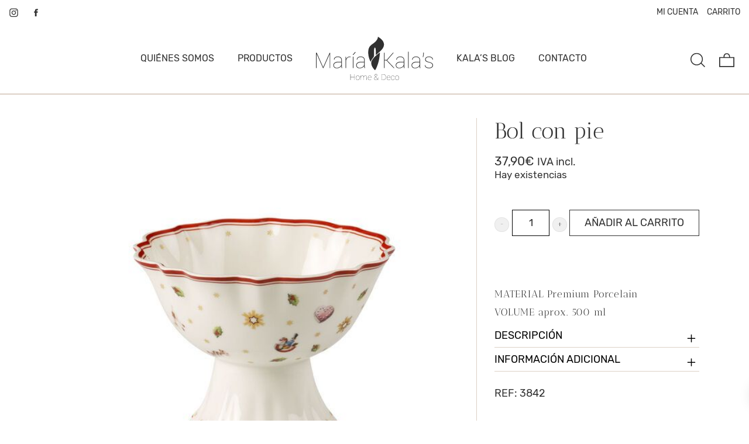

--- FILE ---
content_type: text/css
request_url: https://www.mariakalas.com/wp-content/uploads/sites/77/custom.css?ver=1.0.2.1767285685
body_size: 3586
content:
body{background-color:#FFFFFF!important;background-image:none;background-image:none;background-image:none;background-size:cover;background-repeat:no-repeat;background-position:center top}.text-main-1,.web-text.text-main-1 a{color:#303030!important}.bg-main-1{background-color:#303030!important}.border-main-1{border-color:#303030!important}.text-main-2,.web-text.text-main-2 a{color:#dcd0c5!important}.bg-main-2{background-color:#dcd0c5!important}.border-main-2{border-color:#dcd0c5!important}.text-main-3,.web-text.text-main-3 a{color:#6b8a84!important}.bg-main-3{background-color:#6b8a84!important}.border-main-3{border-color:#6b8a84!important}.text-main-4,.web-text.text-main-4 a{color:#918376!important}.bg-main-4{background-color:#918376!important}.border-main-4{border-color:#918376!important}.text-main-5,.web-text.text-main-5 a{color:#f2eae8!important}.bg-main-5{background-color:#f2eae8!important}.border-main-5{border-color:#f2eae8!important}.text-main-6,.web-text.text-main-6 a{color:#f9f8f7!important}.bg-main-6{background-color:#f9f8f7!important}.border-main-6{border-color:#f9f8f7!important}.text-main-7,.web-text.text-main-7 a{color:#5CB85C!important}.bg-main-7{background-color:#5CB85C!important}.border-main-7{border-color:#5CB85C!important}.text-main-8,.web-text.text-main-8 a{color:#5BC0DE!important}.bg-main-8{background-color:#5BC0DE!important}.border-main-8{border-color:#5BC0DE!important}.text-main-9,.web-text.text-main-9 a{color:#F0AD4E!important}.bg-main-9{background-color:#F0AD4E!important}.border-main-9{border-color:#F0AD4E!important}.text-main-10,.web-text.text-main-10 a{color:#D9534F!important}.bg-main-10{background-color:#D9534F!important}.border-main-10{border-color:#D9534F!important}.text-main-11,.web-text.text-main-11 a{color:#FFFFFF!important}.bg-main-11{background-color:#FFFFFF!important}.border-main-11{border-color:#FFFFFF!important}.text-main-12,.web-text.text-main-12 a{color:#f5f5f5!important}.bg-main-12{background-color:#f5f5f5!important}.border-main-12{border-color:#f5f5f5!important}.text-main-13,.web-text.text-main-13 a{color:#3b3b3b!important}.bg-main-13{background-color:#3b3b3b!important}.border-main-13{border-color:#3b3b3b!important}.text-main-14,.web-text.text-main-14 a{color:#262626!important}.bg-main-14{background-color:#262626!important}.border-main-14{border-color:#262626!important}.text-main-15,.web-text.text-main-15 a{color:#000000!important}.bg-main-15{background-color:#000000!important}.border-main-15{border-color:#000000!important}:root{--color-main-1:#303030;--color-main-2:#dcd0c5;--color-main-3:#6b8a84;--color-main-4:#918376;--color-main-5:#f2eae8;--color-main-6:#f9f8f7;--color-main-7:#5CB85C;--color-main-8:#5BC0DE;--color-main-9:#F0AD4E;--color-main-10:#D9534F;--color-main-11:#FFF;--color-main-12:#f5f5f5;--color-main-13:#3b3b3b;--color-main-14:#262626;--color-main-15:#000}@font-face{font-family:"anticdidone";src:url(https://www.mariakalas.com/wp-content/uploads/sites/77/fonts/anticdidone-regular.woff2) format("woff2"),url(https://www.mariakalas.com/wp-content/uploads/sites/77/fonts/anticdidone-regular.woff) format("woff"),url(https://www.mariakalas.com/wp-content/uploads/sites/77/fonts/anticdidone-regular.ttf) format("truetype"),url("https://www.mariakalas.com/wp-content/uploads/sites/77/fonts/anticdidone-regular.eot?#iefix") format("embedded-opentype"),url(https://www.mariakalas.com/wp-content/uploads/sites/77/fonts/anticdidone-regular.eot);font-weight:400;font-style:normal;font-display:swap}@font-face{font-family:"rubik";src:url(https://www.mariakalas.com/wp-content/uploads/sites/77/fonts/rubik-regular.woff2) format("woff2"),url(https://www.mariakalas.com/wp-content/uploads/sites/77/fonts/rubik-regular.woff) format("woff"),url(https://www.mariakalas.com/wp-content/uploads/sites/77/fonts/rubik-regular.ttf) format("truetype"),url("https://www.mariakalas.com/wp-content/uploads/sites/77/fonts/rubik-regular.eot?#iefix") format("embedded-opentype"),url(https://www.mariakalas.com/wp-content/uploads/sites/77/fonts/rubik-regular.eot);font-weight:400;font-style:normal;font-display:swap}@font-face{font-family:"rubik";src:url(https://www.mariakalas.com/wp-content/uploads/sites/77/fonts/rubik-bold.woff2) format("woff2"),url(https://www.mariakalas.com/wp-content/uploads/sites/77/fonts/rubik-bold.woff) format("woff"),url(https://www.mariakalas.com/wp-content/uploads/sites/77/fonts/rubik-bold.ttf) format("truetype"),url("https://www.mariakalas.com/wp-content/uploads/sites/77/fonts/rubik-bold.eot?#iefix") format("embedded-opentype"),url(https://www.mariakalas.com/wp-content/uploads/sites/77/fonts/rubik-bold.eot);font-weight:600;font-style:normal;font-display:swap}body{font-family:"rubik",system-ui,-apple-system,BlinkMacSystemFont,"Segoe UI",Roboto,Ubuntu,"Helvetica Neue",sans-serif}h1,.h1,h2,.h2,h3,.h3,h4,.h4,h5,.h5,h6,.h6,.display-1,.display-2,.display-3,.display-4,.web-mega-item>.dropdown>ul li>label,.web-posts-nav .web-page-nav-title,.web-progress .web-progress-title,.web-counter .web-count,.web-counter-2 .web-count,.web-counter-3 .web-count,.web-dropcap-3,.web-pricing-1 .web-pricing-price,.web-pricing-2 .web-pricing-price,.web-pricing-3 .web-pricing-price,.web-carousel .web-carousel-prev .web-carousel-arrow-name,.web-carousel .web-carousel-next .web-carousel-arrow-name,.web-carousel-3 .web-carousel-prev .web-carousel-arrow-name,.web-carousel-3 .web-carousel-next .web-carousel-arrow-name,.web-form-control-number .web-form-control-number-down,.web-form-control-number .web-form-control-number-up,.web-countdown>div>span,.web-forum-topic>li .web-forum-topic-author-name,.web-title-back,.web-widget .web-widget-title{font-family:"anticdidone",system-ui,-apple-system,BlinkMacSystemFont,"Segoe UI",Roboto,Ubuntu,"Helvetica Neue",sans-serif}.web-btn{font-family:system-ui,-apple-system,BlinkMacSystemFont,"Segoe UI",Roboto,Ubuntu,"Helvetica Neue",sans-serif}.p,p{font-size:1.3rem}.h5,h5{font-size:1.25rem;line-height:1.5;letter-spacing:.05em}.web-btn{color:#303030!important;background-color:#FFFFFF!important;background-image:none;background-image:none;background-image:none;box-shadow:none;border-top:1px;border-right:1px;border-bottom:1px;border-left:1px;border-color:#303030;border-style:solid;border-radius:0 0 0 0;font-family:"rubik",system-ui,-apple-system,BlinkMacSystemFont,"Segoe UI",Roboto,Ubuntu,"Helvetica Neue",sans-serif;font-weight:400!important;text-transform:uppercase;line-height:1.2!important;letter-spacing:0em}.web-btn>span{display:inline-block;transform:none}.web-btn>.icon{display:none;transform:none}.web-btn:hover,.web-btn.hover,.web-btn:active,.web-btn.active,.web-btn:focus,.web-btn.focus{color:#303030!important;box-shadow:none;border-top:1px;border-right:1px;border-bottom:1px;border-left:1px;border-color:#303030;border-style:solid;border-radius:0 0 0 0;font-weight:400!important;line-height:1.2!important}.web-btn:hover,.web-btn.hover,.web-btn:active,.web-btn.active,.web-btn:focus,.web-btn.focus{background-color:#FFFFFF!important;background-image:none;background-image:none;background-image:none}.web-btn>.web-btn-effect-bg{display:none}.web-btn.web-btn-2{color:#FFFFFF!important;background-color:transparent!important;box-shadow:none;border-top:1px;border-right:1px;border-bottom:1px;border-left:1px;border-color:#FFF;border-style:solid;border-radius:0 0 0 0;font-family:"rubik",system-ui,-apple-system,BlinkMacSystemFont,"Segoe UI",Roboto,Ubuntu,"Helvetica Neue",sans-serif;font-weight:200!important;text-transform:uppercase;line-height:1.2!important;letter-spacing:0em}.web-btn.web-btn-2>span{display:inline-block;transform:none}.web-btn.web-btn-2>.icon{display:none;transform:none}.web-btn.web-btn-2:hover,.web-btn.web-btn-2.hover,.web-btn.web-btn-2:active,.web-btn.web-btn-2.active,.web-btn.web-btn-2:focus,.web-btn.web-btn-2.focus{color:#FFFFFF!important;box-shadow:none;border-top:1px;border-right:1px;border-bottom:1px;border-left:1px;border-color:#FFF;border-style:solid;border-radius:0 0 0 0;font-weight:200!important;text-transform:uppercase!important;line-height:1.2!important}.web-btn.web-btn-2{text-transform:uppercase!important}.web-btn.web-btn-2:hover,.web-btn.web-btn-2.hover,.web-btn.web-btn-2:active,.web-btn.web-btn-2.active,.web-btn.web-btn-2:focus,.web-btn.web-btn-2.focus{background-color:transparent!important}.web-btn.web-btn-2>.web-btn-effect-bg{display:none}.web-product-button>div>.web-product-quick-view{background-color:#f0e4d9!important}.web-product-button>div>.web-product-quick-view .icon{color:#ffffff!important}.web-product-button>div>.web-product-quick-view:hover{background-color:#f0e4d9!important}.web-product-button>div>.web-product-quick-view:hover .icon{color:#ffffff!important}.web-navbar.web-main-nav{padding:15px 0}.web-header-1 .web-header-partially-transparent .web-main-nav{background-color:#fff}.web-header-1 .web-header-gradient .web-main-nav{background-image:-webkit-linear-gradient(top,white 0%,white 45%,rgba(255,255,255,.01) 100%);background-image:linear-gradient(to bottom,white 0%,white 45%,rgba(255,255,255,.01) 100%)}.web-header-1 .web-header-opaque{position:relative}.web-header-1 .web-header-opaque.web-navbar-fixed{position:fixed}.web-header-1 .web-header-opaque .web-main-nav{background-color:#FFF}.web-header-1 .web-header-opaque.web-header-side{position:absolute}.web-header-1 .web-main-nav .web-nav>li{color:#303030;letter-spacing:0em}.web-header-1 .web-navbar .web-nav .dropdown{background-color:#f9f8f7;color:#303030}.web-header-1 .web-navbar .web-nav .dropdown li>a:hover{color:#303030}.web-header-1 .web-main-nav .web-nav>li.web-search-inline .web-search{color:#303030}.web-header-1 .web-header-partially-transparent.web-navbar-fixed .web-navbar,.web-header-1 .web-header-transparent.web-navbar-fixed .web-navbar,.web-header-1 .web-header-partially-transparent.web-navbar-fixed .web-top-nav,.web-header-1 .web-header-transparent.web-navbar-fixed .web-top-nav{background-color:white!important}.web-header-1 .single-icon .web-mobile-toggle svg{fill:#FFF}.web-navbar.web-main-nav .web-nav>li.active{color:#303030}.web-navbar-right-side.web-navbar .web-nav>li>a .web-nav-item-content-shade,.web-navbar-full.web-navbar .web-nav>li>a .web-nav-item-content-shade,.web-navbar-side.web-navbar .web-nav>li>a .web-nav-item-content-shade{display:none}.web-navbar.web-main-nav ul>li>a:hover,.web-navbar.web-main-nav ul>li>a:focus{color:#303030}.web-navbar.web-main-nav .web-nav>li.active>a::before{position:absolute;top:0;left:0;width:100%;height:1px;content:"";opacity:0}.web-navbar.web-main-nav .web-nav>li.active>a::after{position:absolute;bottom:0;left:0;width:100%;height:1px;content:"";opacity:0}.web-navbar.web-main-nav .web-nav>li.active>a::before{background:#303030}.web-navbar.web-main-nav .web-nav>li.active>a::after{background:#303030}.web-navbar.web-main-nav .web-nav>li.active>a::before,.web-navbar.web-main-nav .web-nav>li.active>a::after{opacity:1}.web-navbar.web-main-nav .web-nav-icons>li:after,.web-navbar.web-main-nav .web-nav-icons>li:before,.web-navbar.web-main-nav .web-nav-icons>li>a:before,.web-navbar.web-main-nav .web-nav-icons>li>a:after,.web-navbar.web-main-nav .web-nav>li.web-split-menu-logo:after,.web-navbar.web-main-nav .web-nav>li.web-split-menu-logo:before,.web-navbar.web-main-nav .web-nav>li.web-split-menu-logo>a:before,.web-navbar.web-main-nav .web-nav>li.web-split-menu-logo>a:after{content:none}.web-top-nav{background-color:#fff;color:#303030;padding:9px 0;letter-spacing:0em}.web-top-nav .web-navbar .web-nav>li>a:hover{color:#303030}.web-bottom-nav{background-color:rgba(0,0,0,.8);color:#f5f5f5;padding:10px 0;letter-spacing:0em;white-space:nowrap;width:100%}.web-bottom-nav>div{display:table}.web-bottom-nav>div>div{display:table-cell}.web-bottom-nav .web-bottom-nav-right{text-align:right}.web-bottom-nav .web-navbar .web-nav>li>a:hover{color:#f5f5f5}.web-header-2 .web-header-partially-transparent .web-main-nav{background-color:#303030}.web-header-2 .web-header-gradient .web-main-nav{background-image:-webkit-linear-gradient(top,#303030 0%,#303030 45%,rgba(255,255,255,.01) 100%);background-image:linear-gradient(to bottom,#303030 0%,#303030 45%,rgba(255,255,255,.01) 100%)}.web-header-2 .web-header-opaque .web-main-nav{background-color:#303030}.web-header-2 .web-main-nav .web-nav:not(.account-dropdown-menu)>li{color:#FFF;letter-spacing:0em}.web-header-2 .account-dropdown-menu,.web-header-2 .web-navbar .web-nav .dropdown{background-color:#dcd0c5;color:#303030}.web-header-2 .web-navbar .web-nav .dropdown li>a:hover{color:#303030}.web-header-2 .web-navbar.web-main-nav .web-nav>li.active{color:#FFF}.web-header-2 .web-main-nav .web-nav>li.web-search-inline .web-search{color:#FFF}.web-header-2 .web-header-partially-transparent.web-navbar-fixed .web-navbar,.web-header-2 .web-header-transparent.web-navbar-fixed .web-navbar,.web-header-2 .web-header-partially-transparent.web-navbar-fixed .web-top-nav,.web-header-2 .web-header-transparent.web-navbar-fixed .web-top-nav{background-color:#303030!important}.web-header-2 .web-top-nav{background-color:#fff;color:#FFF}.web-header-2 .web-top-nav .web-navbar .web-nav>li>a:hover{color:#FFF}.web-header-2 .web-bottom-nav{background-color:rgba(255,255,255,.8);color:#FFF}.web-header-2 .web-bottom-nav .web-navbar .web-nav>li>a:hover{color:#FFF}.web-header-2 .single-icon .web-mobile-toggle svg{fill:#FFF}.web-header-2 .web-navbar.web-main-nav ul>li>a:hover,.web-header-2 .web-navbar.web-main-nav ul>li>a:focus{color:#FFF}.web-header-2 .web-navbar.web-main-nav .web-nav>li.active>a::before{background:#FFF}.web-header-2 .web-navbar.web-main-nav .web-nav>li.active>a::after{background:#FFF}.web-iconbox-hover:hover .web-iconbox-icon.web-iconbox-icon-hover-bg-color-main-15{background-color:#000000!important}.web-iconbox-hover:hover .web-iconbox-icon.web-iconbox-icon-hover-color-15{color:#000000!important}#web-nav-mobile .web-nav .web-drop-item>.dropdown>li>a,#web-nav-mobile .web-nav .web-drop-item .web-drop-item>.dropdown>li>a,#web-nav-mobile .web-nav .web-drop-item>.dropdown span{color:#303030!important}#web-nav-mobile .web-nav>li.current-menu-item>a,#web-nav-mobile .web-nav>li>a:hover,#web-nav-mobile .web-nav .web-drop-item.current-menu-item>.dropdown span,#web-nav-mobile .web-nav .web-drop-item>.dropdown span:hover{color:#303030!important}.web-footer-row-1{padding-top:0;padding-bottom:0}.web-footer-row-2{padding-top:30px;padding-bottom:0}.web-navbar-fixed img{max-width:90px!important}.web-navbar-fixed{border-bottom:1px solid #dcd0c5}.web-header-2 .web-navbar.web-main-nav ul>li>a:hover,.web-header-2 .web-navbar.web-main-nav ul>li>a:focus{color:#fff}.web-nav-icons svg{width:1.6em!important;height:1.6em!important}.underline *{text-decoration:underline}.dropdown>li{text-align:left}.web-navbar .web-nav-table>.web-nav-icons,.web-navbar .web-nav-table>.web-nav-logo{width:100px}.web-header-1 header{border-bottom:1px solid #dcd0c5}.web-breadcrumbs{padding:5px 0;text-transform:uppercase;font-size:.8rem;border-bottom:1px solid #dcd0c5}.web-breadcrumbs>.container{width:100%}.logos img{max-width:130px}.boton-oculto{position:absolute;top:0;left:0;right:0;bottom:0;opacity:0}.carusel-espacio .flickity-slider>div{padding:10px}.web-header-2 .web-search{background:#252525;color:#fff}.web-header-2 .web-search .web-search-field input{background-color:transparent;border-bottom:1px solid #fff !Important}.web-search{background:#fff;color:#736a63}.web-search .web-search-field input{background-color:transparent;opacity:1;text-transform:uppercase;font-weight:100;border-bottom:1px solid rgb(115 106 99) !Important}.archive #main .web-box .container{width:1300px}.woocommerce .woocommerce-result-count,.woocommerce-page .woocommerce-result-count{text-transform:uppercase;font-size:1rem}.term-description{text-transform:uppercase}.term-description p{font-size:1rem}.db{font-size:1.1rem}.web-advanced-filters .row-filters .filter-title{font-size:1rem;text-transform:uppercase;text-decoration:underline}.web-product-category{width:fit-content;font-size:.9rem;border:1px solid #90969d;border-radius:50px;padding:2px 7px;margin-bottom:15px;margin-top:5px;background:#fff;position:absolute;top:0;margin-top:5px;margin-left:5px;opacity:1}.ultima-entrada .web-blog-post{margin-bottom:0 !Important}.ultima-entrada .web-blog>.web-gap-30{height:0px!Important}.image-popup-gallery{border-right:1px solid #dcd0c5}.price{font-size:1.4rem!important}.related{border-top:1px solid #dcd0c5;text-align:center}.related h2{text-align:center;text-transform:uppercase;margin-bottom:50px}.web-accordion .panel-heading:after{border-bottom:1px solid #dcd0c5;opacity:1}.web-product-description *,#accordion-description p{font-size:1.1rem}.web-store-product .web-product-addtocart{padding:0;background-color:#fff}#product-fixed-bar{border-top:1px solid #000}.web-accordion .panel-heading a{padding:5px 0;text-transform:uppercase}.web-flickity-arrow{background-color:#fff;color:#000;width:33px;padding:5px;height:33px;opacity:1;border:1px solid #000;bottom:-70px;top:inherit;display:flex}.web-flickity-arrow.web-flickity-arrow-prev{right:50px;left:inherit}.web-flickity-arrow.web-flickity-arrow-next{right:10px}.web-icon-arrow-right .web-svg-icon svg,.web-icon-arrow-left .web-svg-icon svg{width:23px;height:23px}.web-widget~.web-widget{margin-top:5px}.web-footer-social-1{text-align:left}.web-footer-row-2{padding-left:20px}.web-footer-social-1>a{padding:3px 10px;border:1px solid;margin:3px 2px}#media_image-2 img{max-width:40px!important}.sombra{box-shadow:5px 5px 0 0 white,40px 40px 0 0 #DCD0C5;transition:box-shadow 1.5s;transition-timing-function:ease-out}.web-image-box.hide-on-hover .web-image-box-overlay>a.web-image-box-link-overlay{z-index:2}.sombra:hover{box-shadow:15px 15px 0 0 white,25px 25px 0 0 #DCD0C5}.web-navbar-fixed{background-color:#dcd0c5}.web-widget-store-cart-actions .web-btn small{font-size:14px}.web-blog-isotope .web-blog-post{margin-bottom:0}.sombra-verde{box-shadow:-5px 5px 0 0 white,-40px 40px 0 0 #6B8A84;transition:box-shadow 1.5s;transition-timing-function:ease-out}.sombra-verde:hover{box-shadow:-15px 15px 0 0 white,-25px 25px 0 0 #6B8A84}.product-categories li a{padding:0}.product-categories ul.children{padding:13px 0 15px 25px}.web-portfolio-list-2 .web-portfolio-item .web-portfolio-text-box>div{box-shadow:0 0 0 10px #fff;transition:box-shadow 1.5s;transition-timing-function:ease-out}.web-portfolio-list-2 .web-portfolio-item .web-portfolio-text-box>div:hover{box-shadow:0 0 0 30px #fff}.z-index{z-index:99}.flickity-page-dots .dot{background:transparent;border:solid 1px #fff}.flickity-page-dots .dot{display:inline-block;width:20px;height:1px;margin:0 0;background:#fff;border-radius:0%;opacity:1;cursor:pointer}.flickity-page-dots .dot.is-selected{opacity:1;height:10px;width:10px;margin-bottom:-4px;background:#fff}.web-image-box .web-image-box-title{font-size:2.2em}progress{height:15px}.woocommerce #respond input#submit,.woocommerce a.button,.woocommerce button.button,.woocommerce input.button{border:1px solid red;color:#515151;background-color:#dcd0c5;border:1px solid #000;font-weight:400;text-transform:uppercase}.woocommerce #respond input#submit:hover,.woocommerce a.button:hover,.woocommerce button.button:hover,.woocommerce input.button:hover{background-color:#dcd0c5 !Important}.web-navbar li>.web-badge{background-color:#dcd0c5}.web-privacy-clause *{font-size:.9rem;font-style:italic}@media only screen and (max-width:991px){.web-main-nav .web-nav>li>a{position:relative;padding:6px 5px}.web-top-nav{display:none !Important}.web-navbar-side.web-navbar-lg .web-nav-logo{padding-left:30px}.web-navbar-side .web-nav a{text-transform:uppercase;font-size:1.1rem;padding:6px 40px !Important}.web-navbar-side .web-nav-social>ul li>a{color:rgb(48 48 48);border:1px solid rgb(48 48 48)}.image-popup-gallery{border-right:0}}

--- FILE ---
content_type: text/css
request_url: https://www.mariakalas.com/wp-content/uploads/sites/77/post-3297.css?ver=1.0.2.1767285685
body_size: -175
content:
.web_1646664862710{padding-top:20px;padding-bottom:20px}

--- FILE ---
content_type: application/javascript
request_url: https://www.mariakalas.com/wp-content/uploads/sites/77/custom.js?ver=1.0.2.1767285685
body_size: -55
content:
document.addEventListener('DOMContentLoaded',function(){fetch("https://www.mariakalas.com/wp-json/pomatio_traffic_monitor/v1/register_visit",{method:'POST'}).catch(function(e){console&&console.warn&&console.warn('ips',e)})});

--- FILE ---
content_type: image/svg+xml
request_url: https://www.mariakalas.com/wp-content/uploads/sites/77/2022/03/flor-negra.svg
body_size: 531
content:
<?xml version="1.0" encoding="UTF-8"?> <svg xmlns="http://www.w3.org/2000/svg" version="1.1" id="Capa_1" x="0" y="0" viewBox="0 0 105.6 223.8" style="enable-background:new 0 0 105.6 223.8" xml:space="preserve" width="30"><style>.st0{fill:#303030}</style><path class="st0" d="M65.9.1c-.6-.3-1.4.2-1.3.9.4 4.9-.8 20-26.6 40.8C23.5 53.4-.4 61.3 0 104.4c.3 33.9 12.2 56 15.8 61.9.4.6 1.4.5 1.6-.2 1.5-4.2 6.1-15.1 16-26.5 3.6-4.1 5.6-9.4 5.6-14.9V96.9c0-3.3.6-24.6 5.9-24.6s5.9 21.4 5.9 24.6V121c0 .8.9 1.2 1.5.7C69 107.2 88.4 91.1 97 78.1 125.4 35.2 75.7 5.4 65.9.1z"></path><path class="st0" d="M46.3 223.9c-.3.4-.9.4-1.3.1-4-3.7-24.9-23.9-24.9-49.3-.1-25.4 47.6-61.9 56.8-68.6.6-.5 1.5 0 1.4.8-.4 8.3-2.5 42.7-13.1 74.7-10.1 30.4-16.9 40-18.9 42.3z"></path></svg> 